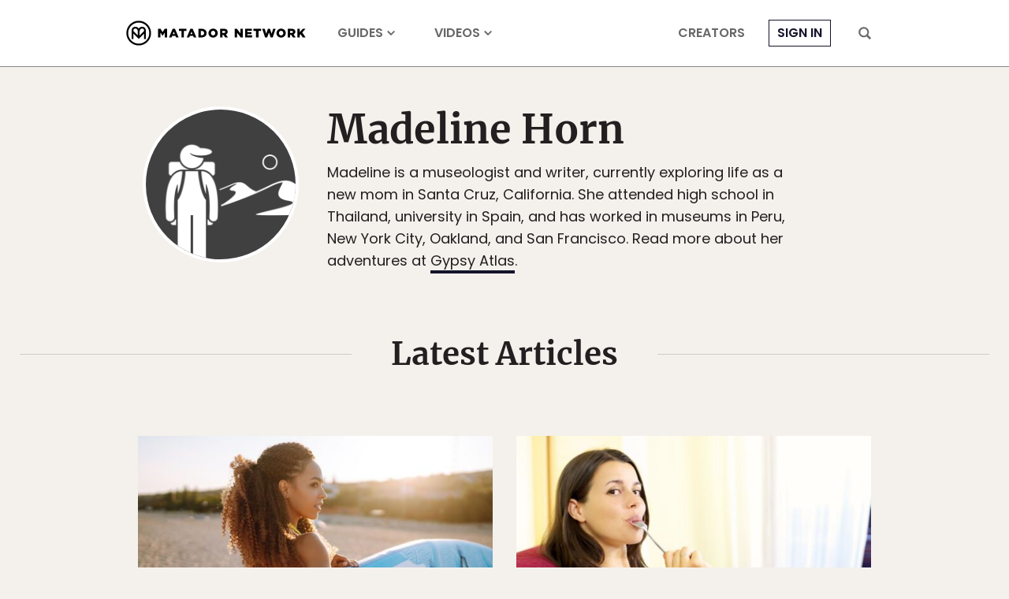

--- FILE ---
content_type: application/javascript
request_url: https://prism.app-us1.com/?a=90963874&u=https%3A%2F%2Fmatadornetwork.com%2Fauthor%2Fmadelinehorn%2F
body_size: 122
content:
window.visitorGlobalObject=window.visitorGlobalObject||window.prismGlobalObject;window.visitorGlobalObject.setVisitorId('448347d9-cacf-4b11-b75b-c30891c13178', '90963874');window.visitorGlobalObject.setWhitelistedServices('tracking', '90963874');

--- FILE ---
content_type: image/svg+xml
request_url: https://cdn1.matadornetwork.com/assets/images/mu/icon-twitter.svg
body_size: 37
content:
<svg xmlns="http://www.w3.org/2000/svg" viewBox="0 0 16 16">
<path d="M9.5,6.8L15.3,0h-1.4L8.9,5.9L4.8,0H0.2l6.1,8.9L0.2,16h1.4l5.3-6.2l4.3,6.2h4.7L9.5,6.8L9.5,6.8z M7.6,9L7,8.1L2.1,1h2.1l4,5.7l0.6,0.9l5.2,7.4h-2.1L7.6,9L7.6,9z"/>
</svg>